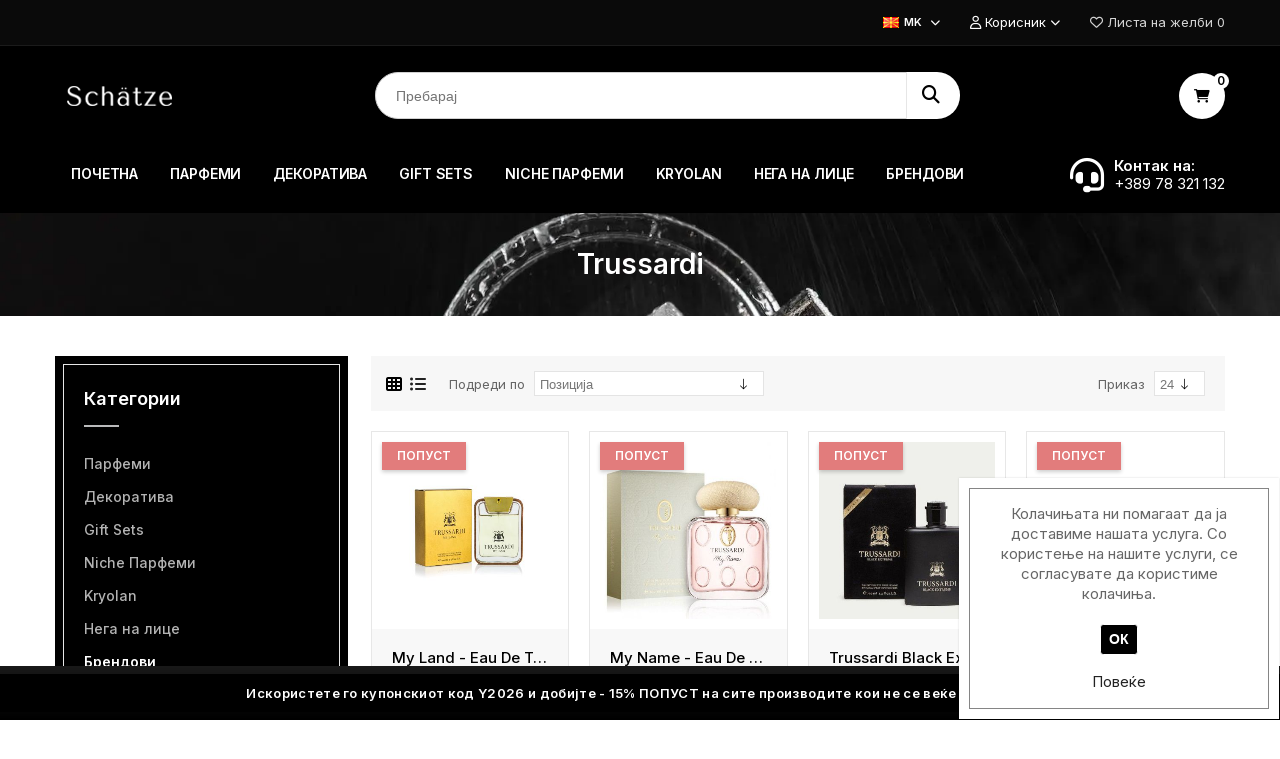

--- FILE ---
content_type: text/html; charset=utf-8
request_url: https://shop.schatze.mk/trussardi
body_size: 12122
content:
<!DOCTYPE html><html lang="mk" dir="ltr" class="html-manufacturer-page"><head><title>&#x428;&#x430;&#x442;&#x446;&#x438; &#x41F;&#x430;&#x440;&#x444;&#x438;&#x43C;&#x435;&#x440;&#x438;&#x438; - Trussardi</title><meta charset="UTF-8"><meta name="description" content="Пронајди ги најдобрите понуди на парфеми и производи за убавина во Шатци Парфимерии."><meta name="keywords" content=""><meta name="generator" content="DuosDigital"><meta name="viewport" content="width=device-width, initial-scale=1"><meta property="og:type" content="product"><meta property="og:title" content="Шатци Парфимерии"><meta property="og:description" content="Пронајди ги најдобрите понуди на парфеми и производи за убавина во Шатци Парфимерии."><meta property="og:image" content="Шатци Парфимерии"><meta property="og:image:url" content="https://shop.schatze.mk/images/thumbs/0003683_0002017_schatze-logo-white.png"><meta property="og:url" content="https://shop.schatze.mk/trussardi"><meta property="og:site_name" content="Шатци Парфимерии"><meta property="twitter:card" content="summary"><meta property="twitter:site" content="Шатци Парфимерии"><meta property="twitter:title" content="Шатци Парфимерии"><meta property="twitter:description" content="Пронајди ги најдобрите понуди на парфеми и производи за убавина во Шатци Парфимерии."><meta property="twitter:image" content="https://shop.schatze.mk/images/thumbs/0003683_0002017_schatze-logo-white.png"><meta property="twitter:url" content="https://shop.schatze.mk/trussardi"><link rel="preconnect" href="https://fonts.googleapis.com"><link rel="preconnect" href="https://fonts.gstatic.com" crossorigin><link rel="stylesheet" href="/css/2adwz6dwgwdhgb9nttxs-g.styles.css?v=zIJzaLxj6eZhvVq-0Ue-Hb4Ff3M"><link rel="stylesheet" href="https://fonts.googleapis.com/css2?family=Inter:wght@200;300;400;500;600&amp;display=swap"><script async src="https://www.googletagmanager.com/gtag/js?id=UA-143402537-1"></script><script>function gtag(){dataLayer.push(arguments)}window.dataLayer=window.dataLayer||[];gtag("js",new Date);gtag("config","UA-143402537-1")</script><link rel="apple-touch-icon" sizes="180x180" href="/icons/icons_0/apple-touch-icon.png"><link rel="icon" type="image/png" sizes="32x32" href="/icons/icons_0/favicon-32x32.png"><link rel="icon" type="image/png" sizes="16x16" href="/icons/icons_0/favicon-16x16.png"><link rel="manifest" href="/icons/icons_0/site.webmanifest"><link rel="mask-icon" href="/icons/icons_0/safari-pinned-tab.svg" color="#5bbad5"><link rel="shortcut icon" href="/icons/icons_0/favicon.ico"><meta name="msapplication-TileColor" content="#d24a99"><meta name="msapplication-TileImage" content="/icons/icons_0/mstile-150x150.png"><meta name="msapplication-config" content="/icons/icons_0/browserconfig.xml"><meta name="theme-color" content="#ffffff"><style></style><body><input name="__RequestVerificationToken" type="hidden" value="CfDJ8Mw5MBOwxKtKnK-30ZEKDrOzKTrAyTGCMiP5ZkxAFKDEvEDGB68CbG73H1MoX5DlOIPCfFsmMf6hrO3kjgTj9cJ6cUKovexAix_r23TG3BRevwwB0hBUrdyvQvchz4bpYNV9d2ORwpYIrphokNN3PVg"><div class="ajax-loading-block-window" style="display:none"></div><div id="dialog-notifications-success" title="Нотификација" style="display:none"></div><div id="dialog-notifications-error" title="Грешка" style="display:none"></div><div id="dialog-notifications-warning" title="Предупредување" style="display:none"></div><div id="bar-notification" class="bar-notification-container" data-close="Затвори"></div><!--[if lte IE 8]><div style="clear:both;height:59px;text-align:center;position:relative"><a href="http://www.microsoft.com/windows/internet-explorer/default.aspx" target="_blank"> <img src="/Themes/Jewellery/Content/images/ie_warning.jpg" height="42" width="820" alt="You are using an outdated browser. For a faster, safer browsing experience, upgrade for free today."> </a></div><![endif]--><div class="master-wrapper-page"><div class="header-upper"><div class="container"><div class="upper-flex"><div></div><div class="right-flex"><div class="header-selectors-wrapper"><div class="language-selector"><div class="dropdown"><div class="dropdown-toggle" role="group" id="dropdownLanguage" data-toggle="dropdown" aria-haspopup="true" aria-expanded="false"><img alt="language" src="/images/flags/us.png" id="langflag" class="images"><div id="languageflag" class="language-flag"></div><i class="fas fa-chevron-down"></i></div><div class="dropdown-menu" aria-labelledby="dropdownLanguage" role="listbox"><ul class="language-list"><li><a href="https://shop.schatze.mk/changelanguage/2?returnUrl=%2Ftrussardi" title="MK"> <img title="MK" alt="MK" class="selected-img" src="/images/flags/mk.png"> <span class="selected" data-attr="MK">MK</span> </a><li><a href="https://shop.schatze.mk/changelanguage/1?returnUrl=%2Ftrussardi" title="EN"> <img title="EN" alt="EN" src="/images/flags/us.png"> <span data-attr="EN">EN</span> </a></ul></div></div></div></div></div></div></div></div><div class="header header-sticky"><div class="container"><div class="header-lower"><div class="header-logo"><a href="https://schatze.mk/"> <img alt="Шатци Парфимерии" src="https://shop.schatze.mk/images/thumbs/0003683_0002017_schatze-logo-white.png"> </a></div><div class="search-box store-search-box"><form method="get" id="small-search-box-form" action="/search"><input type="text" class="search-box-text" id="small-searchterms" autocomplete="off" name="q" placeholder="Пребарај" aria-label="Пребарај"> <button type="submit" class="button-1 search-box-button"><i class="fa-solid fa-magnifying-glass"></i></button></form></div><div class="header-links-wrapper"><div class="header-links"><ul class="insert-after-header-selectors" style="display:none"><li><div class="dropdown acc-drop"><div class="dropdown-toggle" role="group" id="accdrop" data-toggle="dropdown" aria-expanded="false"><i class="fa-regular fa-user"></i> Корисник <i class="fas fa-chevron-down"></i></div><div class="dropdown-menu" aria-labelledby="accdrop" role="listbox"><a href="/register?returnUrl=%2Ftrussardi" class="ico-register">Регистрирај се</a> <a href="/login?returnUrl=%2Ftrussardi" class="ico-login">Најави се</a></div></div><li class="w-list"><a href="/wishlist" class="ico-wishlist"> <i class="fa-regular fa-heart"></i> <span class="wishlist-label">Листа на желби</span> <span class="wishlist-qty">0</span> </a></ul><ul><li class="search-icon"><div><i class="fa-solid fa-magnifying-glass"></i></div><li id="topcartlink"><div class="ico-cart toggle-cart"><p><i class="fa-solid fa-cart-shopping"></i> <span class="cart-qty">0</span></p><span class="cart-label">Кошничка</span></div><li class="menu-icon menu-nav-toggle"><div><span class="span-first"></span><span class="sm"></span><span></span></div></ul></div></div></div></div></div><div class="drawer__overlay toggle-cart"></div><div id="flyout-cart" class="flyout-cart"><div class="mini-shopping-cart"><div class="close-flyout"><i class="toggle-cart fa-solid fa-circle-xmark"></i></div><div class="mini-shopping-top"><span>0 Item(s)</span></div><div class="count">Немате ставки во вашата кошничка.</div></div></div><div class="main-menu"><div class="container"><div class="header-menu"><ul class="top-menu notmobile"><li><a href="/"><span>Почетна</span></a><li><a href="/parfemi"> <span>&#x41F;&#x430;&#x440;&#x444;&#x435;&#x43C;&#x438;</span> </a> <i class="sublist-toggle fa-solid fa-angle-right"></i><ul class="sublist first-level"><li><a href="/mashki"> <span>Ma&#x448;&#x43A;&#x438;</span> </a><li><a href="/zhenski"> <span>&#x416;&#x435;&#x43D;&#x441;&#x43A;&#x438;</span> </a><li><a href="/uniseks"> <span>&#x423;&#x43D;&#x438;&#x441;&#x435;&#x43A;&#x441;</span> </a></ul><li><a href="/dekorativa"> <span>&#x414;&#x435;&#x43A;&#x43E;&#x440;&#x430;&#x442;&#x438;&#x432;&#x430;</span> </a> <i class="sublist-toggle fa-solid fa-angle-right"></i><ul class="sublist first-level"><li><a href="/lice"> <span>&#x41B;&#x438;&#x446;&#x435;</span> </a> <i class="sublist-toggle fa-solid fa-angle-right"></i><ul class="sublist"><li><a href="/bronzer"> <span>&#x411;&#x440;&#x43E;&#x43D;&#x437;&#x435;&#x440;</span> </a><li><a href="/rumenila"> <span>&#x420;&#x443;&#x43C;&#x435;&#x43D;&#x438;&#x43B;&#x430;</span> </a><li><a href="/korektori"> <span>&#x41A;&#x43E;&#x440;&#x435;&#x43A;&#x442;&#x43E;&#x440;&#x438;</span> </a><li><a href="/techni-pudri"> <span>&#x422;&#x435;&#x447;&#x43D;&#x438; &#x43F;&#x443;&#x434;&#x440;&#x438;</span> </a><li><a href="/podloga-za-shminka"> <span>&#x41F;&#x43E;&#x434;&#x43B;&#x43E;&#x433;&#x430; &#x437;&#x430; &#x448;&#x43C;&#x438;&#x43D;&#x43A;&#x430;</span> </a><li><a href="/fiksatori"> <span>&#x424;&#x438;&#x43A;&#x441;&#x430;&#x442;&#x43E;&#x440;&#x438;</span> </a><li><a href="/iluminatori-hajlajter"> <span>&#x418;&#x43B;&#x443;&#x43C;&#x438;&#x43D;&#x430;&#x442;&#x43E;&#x440;&#x438; / &#x425;&#x430;&#x458;&#x43B;&#x430;&#x458;&#x442;&#x435;&#x440;</span> </a><li><a href="/kameni-pudri"> <span>&#x41A;&#x430;&#x43C;&#x435;&#x43D;&#x438; &#x41F;&#x443;&#x434;&#x440;&#x438;</span> </a></ul><li><a href="/ochi"> <span>&#x41E;&#x447;&#x438;</span> </a> <i class="sublist-toggle fa-solid fa-angle-right"></i><ul class="sublist"><li><a href="/baza-za-senka"> <span>&#x411;&#x430;&#x437;&#x430; &#x437;&#x430; &#x441;&#x435;&#x43D;&#x43A;&#x430;</span> </a><li><a href="/vegji"> <span>&#x412;&#x435;&#x453;&#x438;</span> </a><li><a href="/maskara"> <span>&#x41C;&#x430;&#x441;&#x43A;&#x430;&#x440;&#x430;</span> </a><li><a href="/senki"> <span>&#x421;&#x435;&#x43D;&#x43A;&#x438;</span> </a><li><a href="/tush-za-ochi"> <span>&#x422;&#x443;&#x448; &#x437;&#x430; &#x41E;&#x447;&#x438;</span> </a><li><a href="/molivche-za-ochi"> <span>&#x41C;&#x43E;&#x43B;&#x438;&#x432;&#x447;&#x435; &#x437;&#x430; &#x41E;&#x447;&#x438;</span> </a></ul><li><a href="/usni"> <span>&#x423;&#x441;&#x43D;&#x438;</span> </a> <i class="sublist-toggle fa-solid fa-angle-right"></i><ul class="sublist"><li><a href="/sjaj-za-usni"> <span>&#x421;&#x458;&#x430;&#x458; &#x437;&#x430; &#x443;&#x441;&#x43D;&#x438;</span> </a><li><a href="/karmin"> <span>&#x41A;&#x430;&#x440;&#x43C;&#x438;&#x43D;</span> </a><li><a href="/moliv-za-usni"> <span>&#x41C;&#x43E;&#x43B;&#x438;&#x432; &#x437;&#x430; &#x443;&#x441;&#x43D;&#x438;</span> </a></ul></ul><li><a href="/gift-sets"> <span>Gift Sets</span> </a> <i class="sublist-toggle fa-solid fa-angle-right"></i><ul class="sublist first-level"><li><a href="/mashki-2"> <span>&#x41C;&#x430;&#x448;&#x43A;&#x438;</span> </a><li><a href="/zhenski-2"> <span>&#x416;&#x435;&#x43D;&#x441;&#x43A;&#x438;</span> </a><li><a href="/dekorativa-2"> <span>&#x414;&#x435;&#x43A;&#x43E;&#x440;&#x430;&#x442;&#x438;&#x432;&#x430;</span> </a></ul><li><a href="/niche-parfemi"> <span>Niche &#x41F;&#x430;&#x440;&#x444;&#x435;&#x43C;&#x438;</span> </a><li><a href="/kryolan"> <span>Kryolan</span> </a><li><a href="/nega-na-lice"> <span>&#x41D;&#x435;&#x433;&#x430; &#x43D;&#x430; &#x43B;&#x438;&#x446;&#x435;</span> </a> <i class="sublist-toggle fa-solid fa-angle-right"></i><ul class="sublist first-level"><li><a href="/kremi"> <span>&#x41A;&#x440;&#x435;&#x43C;&#x438;</span> </a><li><a href="/serumi"> <span>&#x421;&#x435;&#x440;&#x443;&#x43C;&#x438;</span> </a><li><a href="/sredstva-za-chistenje-na-lice"> <span>&#x421;&#x440;&#x435;&#x434;&#x441;&#x442;&#x432;&#x430; &#x437;&#x430; &#x447;&#x438;&#x441;&#x442;&#x435;&#x45A;&#x435; &#x43D;&#x430; &#x43B;&#x438;&#x446;&#x435;</span> </a><li><a href="/maski"> <span>&#x41C;&#x430;&#x441;&#x43A;&#x438;</span> </a></ul><li class="brands"><a href="https://shop.schatze.mk/manufacturer/all"> <span>&#x411;&#x440;&#x435;&#x43D;&#x434;&#x43E;&#x432;&#x438;</span> </a> <i class="sublist-toggle fa-solid fa-angle-right"></i><ul class="sublist first-level"><li><a href="/davidoff"> <span>Davidoff</span> </a><li><a href="/korres"> <span>Korres</span> </a><li><a href="/electimuss"> <span>Electimuss</span> </a><li><a href="/michael-kors-2"> <span>Michael Kors</span> </a><li><a href="/clarins"> <span>Clarins</span> </a><li><a href="/afnan"> <span>Afnan</span> </a><li><a href="/dsquared"> <span>DSQUARED&#xB2;</span> </a><li><a href="/givenchy-3"> <span>Givenchy</span> </a><li><a href="/milano-fragranze"> <span>Milano Fragranze</span> </a><li><a href="/sabrina-carpenter"> <span>Sabrina Carpenter</span> </a><li><a href="/alexandrej"> <span>Alexandre.J</span> </a><li><a href="/ariana-grande"> <span>Ariana Grande</span> </a><li><a href="/armaf"> <span>Armaf</span> </a><li><a href="/artdeco"> <span>Artdeco</span> </a><li><a href="/aura"> <span>Aura</span> </a><li><a href="/boss"> <span>Boss</span> </a><li><a href="/bourjois"> <span>BOURJOIS</span> </a><li><a href="/bruno-banani"> <span>Bruno Banani</span> </a><li><a href="/burberry"> <span>Burberry</span> </a><li><a href="/calvin-klein"> <span>Calvin Klein</span> </a><li><a href="/carolina-herrera"> <span>Carolina Herrera</span> </a><li><a href="/catrice"> <span>Catrice</span> </a><li><a href="/cerruti"> <span>Cerruti</span> </a><li><a href="/chloe"> <span>Chloe</span> </a><li><a href="/christina-aguilera"> <span>Christina Aguilera</span> </a><li><a href="/clinique"> <span>Clinique</span> </a><li><a href="/deborah"> <span>Deborah</span> </a><li><a href="/elie-saab"> <span>Elie Saab</span> </a><li><a href="/escada"> <span>Escada</span> </a><li><a href="/essence"> <span>Essence</span> </a><li><a href="/estee-lauder"> <span>Estee Lauder</span> </a><li><a href="/giorgio-armani"> <span>Giorgio Armani</span> </a><li><a href="/gisada"> <span>Gisada</span> </a><li><a href="/gucci"> <span>Gucci</span> </a><li><a href="/guy-laroche"> <span>Guy Laroche</span> </a><li><a href="/iceberg"> <span>Iceberg</span> </a><li><a href="/jean-paul-gaultier"> <span>Jean Paul Gaultier</span> </a><li><a href="/jil-sander"> <span>Jil Sander</span> </a><li><a href="/jimmy-choo"> <span>Jimmy Choo</span> </a><li><a href="/joop"> <span>Joop!</span> </a><li><a href="/karl-lagerfeld"> <span>Karl Lagerfeld</span> </a><li><a href="/kenzo"> <span>Kenzo</span> </a><li><a href="/kryolan-2"> <span>Kryolan</span> </a><li><a href="/loreal"> <span>L&#x2019;oreal</span> </a><li><a href="/lacoste"> <span>Lacoste</span> </a><li><a href="/lancome"> <span>Lancome</span> </a><li><a href="/lattafa"> <span>Lattafa</span> </a><li><a href="/laura-biagiotti"> <span>Laura Biagiotti</span> </a><li><a href="/liu-jo"> <span>Liu Jo</span> </a><li><a href="/mancera"> <span>Mancera</span> </a><li><a href="/max-factor"> <span>Max Factor</span> </a><li><a href="/maybelline"> <span>Maybelline</span> </a><li><a href="/mont-blanc"> <span>Mont Blanc</span> </a><li><a href="/montale"> <span>Montale</span> </a><li><a href="/moschino"> <span>Moschino</span> </a><li><a href="/narciso-rodriquez"> <span>Narciso Rodriquez</span> </a><li><a href="/nina-ricci"> <span>Nina Ricci</span> </a><li><a href="/nishane"> <span>Nishane</span> </a><li><a href="/paco-rabanne"> <span>Paco Rabanne</span> </a><li><a href="/paloma-picasso"> <span>Paloma Picasso</span> </a><li><a href="/pepe-jeans"> <span>Pepe Jeans</span> </a><li><a href="/police"> <span>Police</span> </a><li><a href="/prada"> <span>Prada</span> </a><li><a href="/revlon"> <span>REVLON</span> </a><li><a href="/rochas"> <span>Rochas</span> </a><li><a href="/st-dupont"> <span>S.T. Dupont</span> </a><li><a href="/salvatore-ferragamo"> <span>Salvatore Ferragamo</span> </a><li><a href="/sculpture"> <span>Sculpture</span> </a><li><a href="/sergio-tacchini"> <span>Sergio Tacchini</span> </a><li><a href="/swiss-arabian"> <span>Swiss Arabian</span> </a><li><a href="/the-merchant-of-venice"> <span>The Merchant of Venice</span> </a><li><a href="/tiziana-terenzi"> <span>Tiziana Terenzi</span> </a><li><a href="/tom-ford"> <span>Tom Ford</span> </a><li><a href="/trussardi"> <span>Trussardi</span> </a><li><a href="/v-canto"> <span>V Canto</span> </a><li><a href="/valentino"> <span>Valentino</span> </a><li><a href="/van-cleef-arpels"> <span>Van Cleef &amp; Arpels</span> </a><li><a href="/versace"> <span>Versace</span> </a><li><a href="/victorias-secret"> <span>Victoria&#x27;s Secret</span> </a><li><a href="/womensecret"> <span>Women&#x2019;Secret</span> </a><li><a href="/xerjoff"> <span>Xerjoff</span> </a><li><a href="/yves-saint-laurent"> <span>Yves Saint Laurent</span> </a><li><a href="/zadig-voltaire"> <span>Zadig &amp; Voltaire</span> </a><li><a href="/moncler"> <span>Moncler</span> </a><li><a href="/giardini-di-toscana-2"> <span>Giardini di Toscana</span> </a><li><a href="/monotheme-2"> <span>Monotheme</span> </a><li><a href="/paris-corner"> <span>Paris Corner</span> </a><li><a href="/baldessarini"> <span>Baldessarini </span> </a><li><a href="/maxco"> <span>MAX&amp;Co.</span> </a><li><a href="/nobile-1942"> <span>NOBILE 1942</span> </a><li><a href="/house-of-helious"> <span>House Of Helious</span> </a><li><a href="/zimaya"> <span>Zimaya</span> </a><li><a href="/furla"> <span>Furla</span> </a></ul></ul><div class="help-header"><i class="fa-solid fa-headset"></i><div class="num"><span>Контак на:</span> <a href="tel:+38978321132">&#x2B;389 78 321 132</a></div></div><div class="mobile-nav"><div class="top"><i class="fa-solid fa-circle-xmark menu-nav-toggle"></i></div><ul class="top-menu mobile"><li><a href="/">Почетна</a><li><a href="/parfemi"> <span>&#x41F;&#x430;&#x440;&#x444;&#x435;&#x43C;&#x438;</span> </a> <i class="sublist-toggle fa-solid fa-angle-right"></i><ul class="sublist first-level"><li><a href="/mashki"> <span>Ma&#x448;&#x43A;&#x438;</span> </a><li><a href="/zhenski"> <span>&#x416;&#x435;&#x43D;&#x441;&#x43A;&#x438;</span> </a><li><a href="/uniseks"> <span>&#x423;&#x43D;&#x438;&#x441;&#x435;&#x43A;&#x441;</span> </a></ul><li><a href="/dekorativa"> <span>&#x414;&#x435;&#x43A;&#x43E;&#x440;&#x430;&#x442;&#x438;&#x432;&#x430;</span> </a> <i class="sublist-toggle fa-solid fa-angle-right"></i><ul class="sublist first-level"><li><a href="/lice"> <span>&#x41B;&#x438;&#x446;&#x435;</span> </a> <i class="sublist-toggle fa-solid fa-angle-right"></i><ul class="sublist"><li><a href="/bronzer"> <span>&#x411;&#x440;&#x43E;&#x43D;&#x437;&#x435;&#x440;</span> </a><li><a href="/rumenila"> <span>&#x420;&#x443;&#x43C;&#x435;&#x43D;&#x438;&#x43B;&#x430;</span> </a><li><a href="/korektori"> <span>&#x41A;&#x43E;&#x440;&#x435;&#x43A;&#x442;&#x43E;&#x440;&#x438;</span> </a><li><a href="/techni-pudri"> <span>&#x422;&#x435;&#x447;&#x43D;&#x438; &#x43F;&#x443;&#x434;&#x440;&#x438;</span> </a><li><a href="/podloga-za-shminka"> <span>&#x41F;&#x43E;&#x434;&#x43B;&#x43E;&#x433;&#x430; &#x437;&#x430; &#x448;&#x43C;&#x438;&#x43D;&#x43A;&#x430;</span> </a><li><a href="/fiksatori"> <span>&#x424;&#x438;&#x43A;&#x441;&#x430;&#x442;&#x43E;&#x440;&#x438;</span> </a><li><a href="/iluminatori-hajlajter"> <span>&#x418;&#x43B;&#x443;&#x43C;&#x438;&#x43D;&#x430;&#x442;&#x43E;&#x440;&#x438; / &#x425;&#x430;&#x458;&#x43B;&#x430;&#x458;&#x442;&#x435;&#x440;</span> </a><li><a href="/kameni-pudri"> <span>&#x41A;&#x430;&#x43C;&#x435;&#x43D;&#x438; &#x41F;&#x443;&#x434;&#x440;&#x438;</span> </a></ul><li><a href="/ochi"> <span>&#x41E;&#x447;&#x438;</span> </a> <i class="sublist-toggle fa-solid fa-angle-right"></i><ul class="sublist"><li><a href="/baza-za-senka"> <span>&#x411;&#x430;&#x437;&#x430; &#x437;&#x430; &#x441;&#x435;&#x43D;&#x43A;&#x430;</span> </a><li><a href="/vegji"> <span>&#x412;&#x435;&#x453;&#x438;</span> </a><li><a href="/maskara"> <span>&#x41C;&#x430;&#x441;&#x43A;&#x430;&#x440;&#x430;</span> </a><li><a href="/senki"> <span>&#x421;&#x435;&#x43D;&#x43A;&#x438;</span> </a><li><a href="/tush-za-ochi"> <span>&#x422;&#x443;&#x448; &#x437;&#x430; &#x41E;&#x447;&#x438;</span> </a><li><a href="/molivche-za-ochi"> <span>&#x41C;&#x43E;&#x43B;&#x438;&#x432;&#x447;&#x435; &#x437;&#x430; &#x41E;&#x447;&#x438;</span> </a></ul><li><a href="/usni"> <span>&#x423;&#x441;&#x43D;&#x438;</span> </a> <i class="sublist-toggle fa-solid fa-angle-right"></i><ul class="sublist"><li><a href="/sjaj-za-usni"> <span>&#x421;&#x458;&#x430;&#x458; &#x437;&#x430; &#x443;&#x441;&#x43D;&#x438;</span> </a><li><a href="/karmin"> <span>&#x41A;&#x430;&#x440;&#x43C;&#x438;&#x43D;</span> </a><li><a href="/moliv-za-usni"> <span>&#x41C;&#x43E;&#x43B;&#x438;&#x432; &#x437;&#x430; &#x443;&#x441;&#x43D;&#x438;</span> </a></ul></ul><li><a href="/gift-sets"> <span>Gift Sets</span> </a> <i class="sublist-toggle fa-solid fa-angle-right"></i><ul class="sublist first-level"><li><a href="/mashki-2"> <span>&#x41C;&#x430;&#x448;&#x43A;&#x438;</span> </a><li><a href="/zhenski-2"> <span>&#x416;&#x435;&#x43D;&#x441;&#x43A;&#x438;</span> </a><li><a href="/dekorativa-2"> <span>&#x414;&#x435;&#x43A;&#x43E;&#x440;&#x430;&#x442;&#x438;&#x432;&#x430;</span> </a></ul><li><a href="/niche-parfemi"> <span>Niche &#x41F;&#x430;&#x440;&#x444;&#x435;&#x43C;&#x438;</span> </a><li><a href="/kryolan"> <span>Kryolan</span> </a><li><a href="/nega-na-lice"> <span>&#x41D;&#x435;&#x433;&#x430; &#x43D;&#x430; &#x43B;&#x438;&#x446;&#x435;</span> </a> <i class="sublist-toggle fa-solid fa-angle-right"></i><ul class="sublist first-level"><li><a href="/kremi"> <span>&#x41A;&#x440;&#x435;&#x43C;&#x438;</span> </a><li><a href="/serumi"> <span>&#x421;&#x435;&#x440;&#x443;&#x43C;&#x438;</span> </a><li><a href="/sredstva-za-chistenje-na-lice"> <span>&#x421;&#x440;&#x435;&#x434;&#x441;&#x442;&#x432;&#x430; &#x437;&#x430; &#x447;&#x438;&#x441;&#x442;&#x435;&#x45A;&#x435; &#x43D;&#x430; &#x43B;&#x438;&#x446;&#x435;</span> </a><li><a href="/maski"> <span>&#x41C;&#x430;&#x441;&#x43A;&#x438;</span> </a></ul><li class="brands"><a href="https://shop.schatze.mk/manufacturer/all"> <span>&#x411;&#x440;&#x435;&#x43D;&#x434;&#x43E;&#x432;&#x438;</span> </a> <i class="sublist-toggle fa-solid fa-angle-right"></i><ul class="sublist first-level"><li><a href="/davidoff"> <span>Davidoff</span> </a><li><a href="/korres"> <span>Korres</span> </a><li><a href="/electimuss"> <span>Electimuss</span> </a><li><a href="/michael-kors-2"> <span>Michael Kors</span> </a><li><a href="/clarins"> <span>Clarins</span> </a><li><a href="/afnan"> <span>Afnan</span> </a><li><a href="/dsquared"> <span>DSQUARED&#xB2;</span> </a><li><a href="/givenchy-3"> <span>Givenchy</span> </a><li><a href="/milano-fragranze"> <span>Milano Fragranze</span> </a><li><a href="/sabrina-carpenter"> <span>Sabrina Carpenter</span> </a><li><a href="/alexandrej"> <span>Alexandre.J</span> </a><li><a href="/ariana-grande"> <span>Ariana Grande</span> </a><li><a href="/armaf"> <span>Armaf</span> </a><li><a href="/artdeco"> <span>Artdeco</span> </a><li><a href="/aura"> <span>Aura</span> </a><li><a href="/boss"> <span>Boss</span> </a><li><a href="/bourjois"> <span>BOURJOIS</span> </a><li><a href="/bruno-banani"> <span>Bruno Banani</span> </a><li><a href="/burberry"> <span>Burberry</span> </a><li><a href="/calvin-klein"> <span>Calvin Klein</span> </a><li><a href="/carolina-herrera"> <span>Carolina Herrera</span> </a><li><a href="/catrice"> <span>Catrice</span> </a><li><a href="/cerruti"> <span>Cerruti</span> </a><li><a href="/chloe"> <span>Chloe</span> </a><li><a href="/christina-aguilera"> <span>Christina Aguilera</span> </a><li><a href="/clinique"> <span>Clinique</span> </a><li><a href="/deborah"> <span>Deborah</span> </a><li><a href="/elie-saab"> <span>Elie Saab</span> </a><li><a href="/escada"> <span>Escada</span> </a><li><a href="/essence"> <span>Essence</span> </a><li><a href="/estee-lauder"> <span>Estee Lauder</span> </a><li><a href="/giorgio-armani"> <span>Giorgio Armani</span> </a><li><a href="/gisada"> <span>Gisada</span> </a><li><a href="/gucci"> <span>Gucci</span> </a><li><a href="/guy-laroche"> <span>Guy Laroche</span> </a><li><a href="/iceberg"> <span>Iceberg</span> </a><li><a href="/jean-paul-gaultier"> <span>Jean Paul Gaultier</span> </a><li><a href="/jil-sander"> <span>Jil Sander</span> </a><li><a href="/jimmy-choo"> <span>Jimmy Choo</span> </a><li><a href="/joop"> <span>Joop!</span> </a><li><a href="/karl-lagerfeld"> <span>Karl Lagerfeld</span> </a><li><a href="/kenzo"> <span>Kenzo</span> </a><li><a href="/kryolan-2"> <span>Kryolan</span> </a><li><a href="/loreal"> <span>L&#x2019;oreal</span> </a><li><a href="/lacoste"> <span>Lacoste</span> </a><li><a href="/lancome"> <span>Lancome</span> </a><li><a href="/lattafa"> <span>Lattafa</span> </a><li><a href="/laura-biagiotti"> <span>Laura Biagiotti</span> </a><li><a href="/liu-jo"> <span>Liu Jo</span> </a><li><a href="/mancera"> <span>Mancera</span> </a><li><a href="/max-factor"> <span>Max Factor</span> </a><li><a href="/maybelline"> <span>Maybelline</span> </a><li><a href="/mont-blanc"> <span>Mont Blanc</span> </a><li><a href="/montale"> <span>Montale</span> </a><li><a href="/moschino"> <span>Moschino</span> </a><li><a href="/narciso-rodriquez"> <span>Narciso Rodriquez</span> </a><li><a href="/nina-ricci"> <span>Nina Ricci</span> </a><li><a href="/nishane"> <span>Nishane</span> </a><li><a href="/paco-rabanne"> <span>Paco Rabanne</span> </a><li><a href="/paloma-picasso"> <span>Paloma Picasso</span> </a><li><a href="/pepe-jeans"> <span>Pepe Jeans</span> </a><li><a href="/police"> <span>Police</span> </a><li><a href="/prada"> <span>Prada</span> </a><li><a href="/revlon"> <span>REVLON</span> </a><li><a href="/rochas"> <span>Rochas</span> </a><li><a href="/st-dupont"> <span>S.T. Dupont</span> </a><li><a href="/salvatore-ferragamo"> <span>Salvatore Ferragamo</span> </a><li><a href="/sculpture"> <span>Sculpture</span> </a><li><a href="/sergio-tacchini"> <span>Sergio Tacchini</span> </a><li><a href="/swiss-arabian"> <span>Swiss Arabian</span> </a><li><a href="/the-merchant-of-venice"> <span>The Merchant of Venice</span> </a><li><a href="/tiziana-terenzi"> <span>Tiziana Terenzi</span> </a><li><a href="/tom-ford"> <span>Tom Ford</span> </a><li><a href="/trussardi"> <span>Trussardi</span> </a><li><a href="/v-canto"> <span>V Canto</span> </a><li><a href="/valentino"> <span>Valentino</span> </a><li><a href="/van-cleef-arpels"> <span>Van Cleef &amp; Arpels</span> </a><li><a href="/versace"> <span>Versace</span> </a><li><a href="/victorias-secret"> <span>Victoria&#x27;s Secret</span> </a><li><a href="/womensecret"> <span>Women&#x2019;Secret</span> </a><li><a href="/xerjoff"> <span>Xerjoff</span> </a><li><a href="/yves-saint-laurent"> <span>Yves Saint Laurent</span> </a><li><a href="/zadig-voltaire"> <span>Zadig &amp; Voltaire</span> </a><li><a href="/moncler"> <span>Moncler</span> </a><li><a href="/giardini-di-toscana-2"> <span>Giardini di Toscana</span> </a><li><a href="/monotheme-2"> <span>Monotheme</span> </a><li><a href="/paris-corner"> <span>Paris Corner</span> </a><li><a href="/baldessarini"> <span>Baldessarini </span> </a><li><a href="/maxco"> <span>MAX&amp;Co.</span> </a><li><a href="/nobile-1942"> <span>NOBILE 1942</span> </a><li><a href="/house-of-helious"> <span>House Of Helious</span> </a><li><a href="/zimaya"> <span>Zimaya</span> </a><li><a href="/furla"> <span>Furla</span> </a></ul></ul></div></div></div></div><div class="master-wrapper-content"><div class="master-column-wrapper"><div class="container"></div><div class="page-title-top"><div class="container"><div class="page-title"><h1>Trussardi</h1></div></div></div><div class="container"><div class="filter-side catalog-filter-toggle myacc-menu"><i class="fa-solid fa-filter"></i>Филтер</div><div class="side-2"><div class="side-22"><div class="close-slide"><i class="fa-solid fa-circle-xmark catalog-filter-toggle"></i></div><div class="block block-category-navigation"><div class="title"><strong>Категории</strong></div><div class="listbox"><ul class="list"><li class="inactive"><a href="/parfemi">&#x41F;&#x430;&#x440;&#x444;&#x435;&#x43C;&#x438;</a><li class="inactive"><a href="/dekorativa">&#x414;&#x435;&#x43A;&#x43E;&#x440;&#x430;&#x442;&#x438;&#x432;&#x430;</a><li class="inactive"><a href="/gift-sets">Gift Sets</a><li class="inactive"><a href="/niche-parfemi">Niche &#x41F;&#x430;&#x440;&#x444;&#x435;&#x43C;&#x438;</a><li class="inactive"><a href="/kryolan">Kryolan</a><li class="inactive"><a href="/nega-na-lice">&#x41D;&#x435;&#x433;&#x430; &#x43D;&#x430; &#x43B;&#x438;&#x446;&#x435;</a><li class="active"><a href="https://shop.schatze.mk/manufacturer/all">&#x411;&#x440;&#x435;&#x43D;&#x434;&#x43E;&#x432;&#x438;</a><ul class="sublist"><li class="inactive"><a href="/davidoff">Davidoff</a><li class="inactive"><a href="/korres">Korres</a><li class="inactive"><a href="/electimuss">Electimuss</a><li class="inactive"><a href="/michael-kors-2">Michael Kors</a><li class="inactive"><a href="/clarins">Clarins</a><li class="inactive"><a href="/afnan">Afnan</a><li class="inactive"><a href="/dsquared">DSQUARED&#xB2;</a><li class="inactive"><a href="/givenchy-3">Givenchy</a><li class="inactive"><a href="/milano-fragranze">Milano Fragranze</a><li class="inactive"><a href="/sabrina-carpenter">Sabrina Carpenter</a><li class="inactive"><a href="/alexandrej">Alexandre.J</a><li class="inactive"><a href="/ariana-grande">Ariana Grande</a><li class="inactive"><a href="/armaf">Armaf</a><li class="inactive"><a href="/artdeco">Artdeco</a><li class="inactive"><a href="/aura">Aura</a><li class="inactive"><a href="/boss">Boss</a><li class="inactive"><a href="/bourjois">BOURJOIS</a><li class="inactive"><a href="/bruno-banani">Bruno Banani</a><li class="inactive"><a href="/burberry">Burberry</a><li class="inactive"><a href="/calvin-klein">Calvin Klein</a><li class="inactive"><a href="/carolina-herrera">Carolina Herrera</a><li class="inactive"><a href="/catrice">Catrice</a><li class="inactive"><a href="/cerruti">Cerruti</a><li class="inactive"><a href="/chloe">Chloe</a><li class="inactive"><a href="/christina-aguilera">Christina Aguilera</a><li class="inactive"><a href="/clinique">Clinique</a><li class="inactive"><a href="/deborah">Deborah</a><li class="inactive"><a href="/elie-saab">Elie Saab</a><li class="inactive"><a href="/escada">Escada</a><li class="inactive"><a href="/essence">Essence</a><li class="inactive"><a href="/estee-lauder">Estee Lauder</a><li class="inactive"><a href="/giorgio-armani">Giorgio Armani</a><li class="inactive"><a href="/gisada">Gisada</a><li class="inactive"><a href="/gucci">Gucci</a><li class="inactive"><a href="/guy-laroche">Guy Laroche</a><li class="inactive"><a href="/iceberg">Iceberg</a><li class="inactive"><a href="/jean-paul-gaultier">Jean Paul Gaultier</a><li class="inactive"><a href="/jil-sander">Jil Sander</a><li class="inactive"><a href="/jimmy-choo">Jimmy Choo</a><li class="inactive"><a href="/joop">Joop!</a><li class="inactive"><a href="/karl-lagerfeld">Karl Lagerfeld</a><li class="inactive"><a href="/kenzo">Kenzo</a><li class="inactive"><a href="/kryolan-2">Kryolan</a><li class="inactive"><a href="/loreal">L&#x2019;oreal</a><li class="inactive"><a href="/lacoste">Lacoste</a><li class="inactive"><a href="/lancome">Lancome</a><li class="inactive"><a href="/lattafa">Lattafa</a><li class="inactive"><a href="/laura-biagiotti">Laura Biagiotti</a><li class="inactive"><a href="/liu-jo">Liu Jo</a><li class="inactive"><a href="/mancera">Mancera</a><li class="inactive"><a href="/max-factor">Max Factor</a><li class="inactive"><a href="/maybelline">Maybelline</a><li class="inactive"><a href="/mont-blanc">Mont Blanc</a><li class="inactive"><a href="/montale">Montale</a><li class="inactive"><a href="/moschino">Moschino</a><li class="inactive"><a href="/narciso-rodriquez">Narciso Rodriquez</a><li class="inactive"><a href="/nina-ricci">Nina Ricci</a><li class="inactive"><a href="/nishane">Nishane</a><li class="inactive"><a href="/paco-rabanne">Paco Rabanne</a><li class="inactive"><a href="/paloma-picasso">Paloma Picasso</a><li class="inactive"><a href="/pepe-jeans">Pepe Jeans</a><li class="inactive"><a href="/police">Police</a><li class="inactive"><a href="/prada">Prada</a><li class="inactive"><a href="/revlon">REVLON</a><li class="inactive"><a href="/rochas">Rochas</a><li class="inactive"><a href="/st-dupont">S.T. Dupont</a><li class="inactive"><a href="/salvatore-ferragamo">Salvatore Ferragamo</a><li class="inactive"><a href="/sculpture">Sculpture</a><li class="inactive"><a href="/sergio-tacchini">Sergio Tacchini</a><li class="inactive"><a href="/swiss-arabian">Swiss Arabian</a><li class="inactive"><a href="/the-merchant-of-venice">The Merchant of Venice</a><li class="inactive"><a href="/tiziana-terenzi">Tiziana Terenzi</a><li class="inactive"><a href="/tom-ford">Tom Ford</a><li class="active last"><a href="/trussardi">Trussardi</a><li class="inactive"><a href="/v-canto">V Canto</a><li class="inactive"><a href="/valentino">Valentino</a><li class="inactive"><a href="/van-cleef-arpels">Van Cleef &amp; Arpels</a><li class="inactive"><a href="/versace">Versace</a><li class="inactive"><a href="/victorias-secret">Victoria&#x27;s Secret</a><li class="inactive"><a href="/womensecret">Women&#x2019;Secret</a><li class="inactive"><a href="/xerjoff">Xerjoff</a><li class="inactive"><a href="/yves-saint-laurent">Yves Saint Laurent</a><li class="inactive"><a href="/zadig-voltaire">Zadig &amp; Voltaire</a><li class="inactive"><a href="/moncler">Moncler</a><li class="inactive"><a href="/giardini-di-toscana-2">Giardini di Toscana</a><li class="inactive"><a href="/monotheme-2">Monotheme</a><li class="inactive"><a href="/paris-corner">Paris Corner</a><li class="inactive"><a href="/baldessarini">Baldessarini </a><li class="inactive"><a href="/maxco">MAX&amp;Co.</a><li class="inactive"><a href="/nobile-1942">NOBILE 1942</a><li class="inactive"><a href="/house-of-helious">House Of Helious</a><li class="inactive"><a href="/zimaya">Zimaya</a><li class="inactive"><a href="/furla">Furla</a></ul></ul></div></div><div class="block product-filters"><div class="product-filter price-range-filter"><div class="filter-title"><strong>Филтрирај по цена</strong></div><div class="filter-content"><div class="selected-price-range"><span class="from"></span> <span class="to"></span></div><div id="price-range-slider"></div></div></div><div class="product-filter product-spec-filter"><div class="filter-title"><strong>Филтрирај по атрибути</strong></div><div class="filter-content"><ul class="group product-spec-group"><li class="name"><strong>&#x41C;&#x438;&#x43B;&#x438;&#x43B;&#x438;&#x442;&#x440;&#x430;&#x436;&#x430;</strong><li class="item"><div class="custom-control custom-checkbox"><input class="custom-control-input" id="attribute-option-467" type="checkbox" data-option-id="467"> <label class="custom-control-label" for="attribute-option-467"> 100ml </label></div><li class="item"><div class="custom-control custom-checkbox"><input class="custom-control-input" id="attribute-option-479" type="checkbox" data-option-id="479"> <label class="custom-control-label" for="attribute-option-479"> 30ml </label></div><li class="item"><div class="custom-control custom-checkbox"><input class="custom-control-input" id="attribute-option-483" type="checkbox" data-option-id="483"> <label class="custom-control-label" for="attribute-option-483"> 50ml </label></div><li class="item"><div class="custom-control custom-checkbox"><input class="custom-control-input" id="attribute-option-485" type="checkbox" data-option-id="485"> <label class="custom-control-label" for="attribute-option-485"> 60ml </label></div><li class="item"><div class="custom-control custom-checkbox"><input class="custom-control-input" id="attribute-option-488" type="checkbox" data-option-id="488"> <label class="custom-control-label" for="attribute-option-488"> 90ml </label></div></ul></div></div></div></div></div><div class="center-2"><div class="page manufacturer-page"><div class="page-body"><div class="product-selectors"><div class="filter-side catalog-filter-toggle"><i class="fa-solid fa-filter"></i>Филтер</div><div class="product-viewmode"><span>Види како</span> <a class="viewmode-icon grid selected" data-viewmode="grid" title="Табела" tabindex="0" aria-role="button" href="#"><i class="fas fa-th"></i></a> <a class="viewmode-icon list" data-viewmode="list" title="Листа" tabindex="0" aria-role="button" href="#"><i class="fas fa-list-ul"></i></a></div><div class="product-sorting"><span>Подреди по</span> <select aria-label="Изберете сортирање на производи за нарачка" id="products-orderby" name="products-orderby"><option selected value="0">&#x41F;&#x43E;&#x437;&#x438;&#x446;&#x438;&#x458;&#x430;<option value="5">&#x418;&#x43C;&#x435;: &#x43E;&#x434; &#x410; &#x434;&#x43E; &#x428;<option value="6">&#x418;&#x43C;&#x435;: &#x43E;&#x434; &#x428; &#x434;&#x43E; &#x410;<option value="10">&#x426;&#x435;&#x43D;&#x430;: &#x43E;&#x434; &#x41F;&#x43E;&#x43D;&#x438;&#x441;&#x43A;&#x43E; &#x43A;&#x43E;&#x43D; &#x41F;&#x43E;&#x432;&#x438;&#x441;&#x43E;&#x43A;&#x43E;<option value="11">&#x426;&#x435;&#x43D;&#x430;: &#x43E;&#x434; &#x41F;&#x43E;&#x432;&#x438;&#x441;&#x43E;&#x43A;&#x43E; &#x43A;&#x43E;&#x43D; &#x41F;&#x43E;&#x43D;&#x438;&#x441;&#x43A;&#x43E;<option value="15">&#x41A;&#x440;&#x435;&#x438;&#x440;&#x430;&#x43D;&#x43E; &#x43D;&#x430;</select></div><div class="product-page-size"><span>Приказ</span> <select aria-label="Изберете број на производи по страница" id="products-pagesize" name="products-pagesize"><option value="12">12<option selected value="24">24<option value="48">48<option value="96">96</select></div></div><div class="products-container"><div class="ajax-products-busy"></div><div class="products-wrapper"><div class="product-grid"><div class="item-grid"><div class="row"><div class="col-6 col-md-3"><div class="item-box"><div class="product-item" data-productid="933"><div class="picture"><a href="/mashki/my-land-eau-de-toilette" title="Прикажи детали за My Land - Eau de Toilette"> <img loading="lazy" alt="Слика на My Land - Eau de Toilette" src="https://shop.schatze.mk/images/thumbs/0001872_my-land-eau-de-toilette_415.jpeg" title="Прикажи детали за My Land - Eau de Toilette"> </a></div><div class="details"><div class="product-rating-box" title="0 Осврт(и)"><div class="rating"><div style="width:0%"></div></div></div><h2 class="product-title"><a href="/mashki/my-land-eau-de-toilette">My Land - Eau de Toilette</a></h2><div class="description" data-short-description="none"></div><div class="add-info"><div class="product-ribbons-container"><div class="product-ribbon topleft Popust" style="background-color:#e27c7c;color:#fff"><span class="ribbon-text">&#x41F;&#x43E;&#x43F;&#x443;&#x441;&#x442;</span></div></div><div class="prices"><span class="price old-price">3.729,00 &#x434;&#x435;&#x43D;.</span> <span class="price actual-price">2.610,00 &#x434;&#x435;&#x43D;.</span></div><div class="btn-flex"><div class="buttons"><button type="button" class="button-2 add-to-wishlist-button" title="Додади во листа на желби" onclick="return AjaxCart.addproducttocart_catalog(&#34;/addproducttocart/catalog/933/2/1&#34;),!1"><i class="far fa-heart"></i></button></div><button type="button" class="button-2 product-box-add-to-cart-button" onclick="return AjaxCart.addproducttocart_catalog(&#34;/addproducttocart/catalog/933/1/1&#34;),!1"><i class="fa-solid fa-plus"></i> &#x412;&#x43E; &#x41A;&#x43E;&#x448;&#x43D;&#x438;&#x447;&#x43A;&#x430;</button></div></div></div></div></div></div><div class="col-6 col-md-3"><div class="item-box"><div class="product-item" data-productid="932"><div class="picture"><a href="/zhenski/my-name-eau-de-parfum" title="Прикажи детали за My Name - Eau De Parfum"> <img loading="lazy" alt="Слика на My Name - Eau De Parfum" src="https://shop.schatze.mk/images/thumbs/0001871_my-name-eau-de-parfum_415.jpeg" title="Прикажи детали за My Name - Eau De Parfum"> </a></div><div class="details"><div class="product-rating-box" title="0 Осврт(и)"><div class="rating"><div style="width:0%"></div></div></div><h2 class="product-title"><a href="/zhenski/my-name-eau-de-parfum">My Name - Eau De Parfum</a></h2><div class="description" data-short-description="none"></div><div class="add-info"><div class="product-ribbons-container"><div class="product-ribbon topleft Popust" style="background-color:#e27c7c;color:#fff"><span class="ribbon-text">&#x41F;&#x43E;&#x43F;&#x443;&#x441;&#x442;</span></div></div><div class="prices"><span class="price old-price">4.057,00 &#x434;&#x435;&#x43D;.</span> <span class="price actual-price">2.840,00 &#x434;&#x435;&#x43D;.</span></div><div class="btn-flex"><div class="buttons"><button type="button" class="button-2 add-to-wishlist-button" title="Додади во листа на желби" onclick="return AjaxCart.addproducttocart_catalog(&#34;/addproducttocart/catalog/932/2/1&#34;),!1"><i class="far fa-heart"></i></button></div><button type="button" class="button-2 product-box-add-to-cart-button" onclick="return AjaxCart.addproducttocart_catalog(&#34;/addproducttocart/catalog/932/1/1&#34;),!1"><i class="fa-solid fa-plus"></i> &#x412;&#x43E; &#x41A;&#x43E;&#x448;&#x43D;&#x438;&#x447;&#x43A;&#x430;</button></div></div></div></div></div></div><div class="col-6 col-md-3"><div class="item-box"><div class="product-item" data-productid="935"><div class="picture"><a href="/mashki/trussardi-black-extreme-eau-de-toilette" title="Прикажи детали за Trussardi Black Extreme - Eau de Toilette"> <img loading="lazy" alt="Слика на Trussardi Black Extreme - Eau de Toilette" src="https://shop.schatze.mk/images/thumbs/0001874_trussardi-black-extreme-eau-de-toilette_415.jpeg" title="Прикажи детали за Trussardi Black Extreme - Eau de Toilette"> </a></div><div class="details"><div class="product-rating-box" title="0 Осврт(и)"><div class="rating"><div style="width:0%"></div></div></div><h2 class="product-title"><a href="/mashki/trussardi-black-extreme-eau-de-toilette">Trussardi Black Extreme - Eau de Toilette</a></h2><div class="description" data-short-description="none"></div><div class="add-info"><div class="product-ribbons-container"><div class="product-ribbon topleft Popust" style="background-color:#e27c7c;color:#fff"><span class="ribbon-text">&#x41F;&#x43E;&#x43F;&#x443;&#x441;&#x442;</span></div></div><div class="prices"><span class="price old-price">3.729,00 &#x434;&#x435;&#x43D;.</span> <span class="price actual-price">2.610,00 &#x434;&#x435;&#x43D;.</span></div><div class="btn-flex"><div class="buttons"><button type="button" class="button-2 add-to-wishlist-button" title="Додади во листа на желби" onclick="return AjaxCart.addproducttocart_catalog(&#34;/addproducttocart/catalog/935/2/1&#34;),!1"><i class="far fa-heart"></i></button></div><button type="button" class="button-2 product-box-add-to-cart-button" onclick="return AjaxCart.addproducttocart_catalog(&#34;/addproducttocart/catalog/935/1/1&#34;),!1"><i class="fa-solid fa-plus"></i> &#x412;&#x43E; &#x41A;&#x43E;&#x448;&#x43D;&#x438;&#x447;&#x43A;&#x430;</button></div></div></div></div></div></div><div class="col-6 col-md-3"><div class="item-box"><div class="product-item" data-productid="937"><div class="picture"><a href="/zhenski/trussardi-femme-eau-de-parfum" title="Прикажи детали за Trussardi Femme - Eau de Parfum"> <img loading="lazy" alt="Слика на Trussardi Femme - Eau de Parfum" src="https://shop.schatze.mk/images/thumbs/0001876_trussardi-femme-eau-de-parfum_415.jpeg" title="Прикажи детали за Trussardi Femme - Eau de Parfum"> </a></div><div class="details"><div class="product-rating-box" title="0 Осврт(и)"><div class="rating"><div style="width:0%"></div></div></div><h2 class="product-title"><a href="/zhenski/trussardi-femme-eau-de-parfum">Trussardi Femme - Eau de Parfum</a></h2><div class="description" data-short-description="none"></div><div class="add-info"><div class="product-ribbons-container"><div class="product-ribbon topleft Popust" style="background-color:#e27c7c;color:#fff"><span class="ribbon-text">&#x41F;&#x43E;&#x43F;&#x443;&#x441;&#x442;</span></div></div><div class="prices"><span class="price old-price">4.057,00 &#x434;&#x435;&#x43D;.</span> <span class="price actual-price">2.840,00 &#x434;&#x435;&#x43D;.</span></div><div class="btn-flex"><div class="buttons"><button type="button" class="button-2 add-to-wishlist-button" title="Додади во листа на желби" onclick="return AjaxCart.addproducttocart_catalog(&#34;/addproducttocart/catalog/937/2/1&#34;),!1"><i class="far fa-heart"></i></button></div><button type="button" class="button-2 product-box-add-to-cart-button" onclick="return AjaxCart.addproducttocart_catalog(&#34;/addproducttocart/catalog/937/1/1&#34;),!1"><i class="fa-solid fa-plus"></i> &#x412;&#x43E; &#x41A;&#x43E;&#x448;&#x43D;&#x438;&#x447;&#x43A;&#x430;</button></div></div></div></div></div></div><div class="col-6 col-md-3"><div class="item-box"><div class="product-item" data-productid="938"><div class="picture"><a href="/zhenski/trussardi-femme-pure-jasmine-eau-de-parfum" title="Прикажи детали за Trussardi Femme Pure Jasmine - Eau de Parfum"> <img loading="lazy" alt="Слика на Trussardi Femme Pure Jasmine - Eau de Parfum" src="https://shop.schatze.mk/images/thumbs/0001877_trussardi-femme-pure-jasmine-eau-de-parfum_415.jpeg" title="Прикажи детали за Trussardi Femme Pure Jasmine - Eau de Parfum"> </a></div><div class="details"><div class="product-rating-box" title="0 Осврт(и)"><div class="rating"><div style="width:0%"></div></div></div><h2 class="product-title"><a href="/zhenski/trussardi-femme-pure-jasmine-eau-de-parfum">Trussardi Femme Pure Jasmine - Eau de Parfum</a></h2><div class="description" data-short-description="none"></div><div class="add-info"><div class="product-ribbons-container"><div class="product-ribbon topleft Popust" style="background-color:#e27c7c;color:#fff"><span class="ribbon-text">&#x41F;&#x43E;&#x43F;&#x443;&#x441;&#x442;</span></div></div><div class="prices"><span class="price old-price">4.057,00 &#x434;&#x435;&#x43D;.</span> <span class="price actual-price">2.840,00 &#x434;&#x435;&#x43D;.</span></div><div class="btn-flex"><div class="buttons"><button type="button" class="button-2 add-to-wishlist-button" title="Додади во листа на желби" onclick="return AjaxCart.addproducttocart_catalog(&#34;/addproducttocart/catalog/938/2/1&#34;),!1"><i class="far fa-heart"></i></button></div><button type="button" class="button-2 product-box-add-to-cart-button" onclick="return AjaxCart.addproducttocart_catalog(&#34;/addproducttocart/catalog/938/1/1&#34;),!1"><i class="fa-solid fa-plus"></i> &#x412;&#x43E; &#x41A;&#x43E;&#x448;&#x43D;&#x438;&#x447;&#x43A;&#x430;</button></div></div></div></div></div></div><div class="col-6 col-md-3"><div class="item-box"><div class="product-item" data-productid="931"><div class="picture"><a href="/mashki/trussardi-uomo-edt" title="Прикажи детали за Trussardi Uomo - EDT"> <img loading="lazy" alt="Слика на Trussardi Uomo - EDT" src="https://shop.schatze.mk/images/thumbs/0001870_trussardi-uomo-edt_415.jpeg" title="Прикажи детали за Trussardi Uomo - EDT"> </a></div><div class="details"><div class="product-rating-box" title="0 Осврт(и)"><div class="rating"><div style="width:0%"></div></div></div><h2 class="product-title"><a href="/mashki/trussardi-uomo-edt">Trussardi Uomo - EDT</a></h2><div class="description" data-short-description="none"></div><div class="add-info"><div class="product-ribbons-container"><div class="product-ribbon topleft Popust" style="background-color:#e27c7c;color:#fff"><span class="ribbon-text">&#x41F;&#x43E;&#x43F;&#x443;&#x441;&#x442;</span></div></div><div class="prices"><span class="price old-price">3.486,00 &#x434;&#x435;&#x43D;.</span> <span class="price actual-price">2.440,00 &#x434;&#x435;&#x43D;.</span></div><div class="btn-flex"><div class="buttons"><button type="button" class="button-2 add-to-wishlist-button" title="Додади во листа на желби" onclick="return AjaxCart.addproducttocart_catalog(&#34;/addproducttocart/catalog/931/2/1&#34;),!1"><i class="far fa-heart"></i></button></div><button type="button" class="button-2 product-box-add-to-cart-button" onclick="return AjaxCart.addproducttocart_catalog(&#34;/addproducttocart/catalog/931/1/1&#34;),!1"><i class="fa-solid fa-plus"></i> &#x412;&#x43E; &#x41A;&#x43E;&#x448;&#x43D;&#x438;&#x447;&#x43A;&#x430;</button></div></div></div></div></div></div><div class="col-6 col-md-3"><div class="item-box"><div class="product-item" data-productid="4726"><div class="picture"><a href="/zhenski/trussardi-ruby-red-eau-de-parfum" title="Прикажи детали за Trussardi Ruby Red - Eau De Parfum"> <img loading="lazy" alt="Слика на Trussardi Ruby Red - Eau De Parfum" src="https://shop.schatze.mk/images/thumbs/0002417_trussardi-ruby-red-eau-de-parfum_415.jpeg" title="Прикажи детали за Trussardi Ruby Red - Eau De Parfum"> </a></div><div class="details"><div class="product-rating-box" title="0 Осврт(и)"><div class="rating"><div style="width:0%"></div></div></div><h2 class="product-title"><a href="/zhenski/trussardi-ruby-red-eau-de-parfum">Trussardi Ruby Red - Eau De Parfum</a></h2><div class="description" data-short-description="none"></div><div class="add-info"><div class="product-ribbons-container"><div class="product-ribbon topleft Popust" style="background-color:#e27c7c;color:#fff"><span class="ribbon-text">&#x41F;&#x43E;&#x43F;&#x443;&#x441;&#x442;</span></div></div><div class="prices"><span class="price old-price">4.057,00 &#x434;&#x435;&#x43D;.</span> <span class="price actual-price">2.840,00 &#x434;&#x435;&#x43D;.</span></div><div class="btn-flex"><div class="buttons"><button type="button" class="button-2 add-to-wishlist-button" title="Додади во листа на желби" onclick="return AjaxCart.addproducttocart_catalog(&#34;/addproducttocart/catalog/4726/2/1&#34;),!1"><i class="far fa-heart"></i></button></div><button type="button" class="button-2 product-box-add-to-cart-button" onclick="return AjaxCart.addproducttocart_catalog(&#34;/addproducttocart/catalog/4726/1/1&#34;),!1"><i class="fa-solid fa-plus"></i> &#x412;&#x43E; &#x41A;&#x43E;&#x448;&#x43D;&#x438;&#x447;&#x43A;&#x430;</button></div></div></div></div></div></div><div class="col-6 col-md-3"><div class="item-box"><div class="product-item" data-productid="4728"><div class="picture"><a href="/uniseks/trussardi-alba-sui-navigli-eau-de-parfum" title="Прикажи детали за Trussardi Alba Sui Navigli - Eau de Parfum"> <img loading="lazy" alt="Слика на Trussardi Alba Sui Navigli - Eau de Parfum" src="https://shop.schatze.mk/images/thumbs/0002428_trussardi-alba-sui-navigli-eau-de-parfum_415.jpeg" title="Прикажи детали за Trussardi Alba Sui Navigli - Eau de Parfum"> </a></div><div class="details"><div class="product-rating-box" title="0 Осврт(и)"><div class="rating"><div style="width:0%"></div></div></div><h2 class="product-title"><a href="/uniseks/trussardi-alba-sui-navigli-eau-de-parfum">Trussardi Alba Sui Navigli - Eau de Parfum</a></h2><div class="description" data-short-description="none"></div><div class="add-info"><div class="prices"><span class="price actual-price">11.530,00 &#x434;&#x435;&#x43D;.</span></div><div class="btn-flex"><div class="buttons"><button type="button" class="button-2 add-to-wishlist-button" title="Додади во листа на желби" onclick="return AjaxCart.addproducttocart_catalog(&#34;/addproducttocart/catalog/4728/2/1&#34;),!1"><i class="far fa-heart"></i></button></div><button type="button" class="button-2 product-box-add-to-cart-button" onclick="return AjaxCart.addproducttocart_catalog(&#34;/addproducttocart/catalog/4728/1/1&#34;),!1"><i class="fa-solid fa-plus"></i> &#x412;&#x43E; &#x41A;&#x43E;&#x448;&#x43D;&#x438;&#x447;&#x43A;&#x430;</button></div></div></div></div></div></div><div class="col-6 col-md-3"><div class="item-box"><div class="product-item" data-productid="4729"><div class="picture"><a href="/mashki/trussardi-i-vicoli-via-fiori-chiari-eau-de-parfum" title="Прикажи детали за Trussardi I Vicoli Via Fiori Chiari - Eau De Parfum"> <img loading="lazy" alt="Слика на Trussardi I Vicoli Via Fiori Chiari - Eau De Parfum" src="https://shop.schatze.mk/images/thumbs/0002429_trussardi-i-vicoli-via-fiori-chiari-eau-de-parfum_415.jpeg" title="Прикажи детали за Trussardi I Vicoli Via Fiori Chiari - Eau De Parfum"> </a></div><div class="details"><div class="product-rating-box" title="0 Осврт(и)"><div class="rating"><div style="width:0%"></div></div></div><h2 class="product-title"><a href="/mashki/trussardi-i-vicoli-via-fiori-chiari-eau-de-parfum">Trussardi I Vicoli Via Fiori Chiari - Eau De Parfum</a></h2><div class="description" data-short-description="none"></div><div class="add-info"><div class="prices"><span class="price actual-price">11.530,00 &#x434;&#x435;&#x43D;.</span></div><div class="btn-flex"><div class="buttons"><button type="button" class="button-2 add-to-wishlist-button" title="Додади во листа на желби" onclick="return AjaxCart.addproducttocart_catalog(&#34;/addproducttocart/catalog/4729/2/1&#34;),!1"><i class="far fa-heart"></i></button></div><button type="button" class="button-2 product-box-add-to-cart-button" onclick="return AjaxCart.addproducttocart_catalog(&#34;/addproducttocart/catalog/4729/1/1&#34;),!1"><i class="fa-solid fa-plus"></i> &#x412;&#x43E; &#x41A;&#x43E;&#x448;&#x43D;&#x438;&#x447;&#x43A;&#x430;</button></div></div></div></div></div></div><div class="col-6 col-md-3"><div class="item-box"><div class="product-item" data-productid="4730"><div class="picture"><a href="/uniseks/trussardi-passeggiata-in-galleria-vittorio-emanuele-ii-eau-de-parfum" title="Прикажи детали за Trussardi Passeggiata In Galleria Vittorio Emanuele II - Eau de Parfum"> <img loading="lazy" alt="Слика на Trussardi Passeggiata In Galleria Vittorio Emanuele II - Eau de Parfum" src="https://shop.schatze.mk/images/thumbs/0002430_trussardi-passeggiata-in-galleria-vittorio-emanuele-ii-eau-de-parfum_415.jpeg" title="Прикажи детали за Trussardi Passeggiata In Galleria Vittorio Emanuele II - Eau de Parfum"> </a></div><div class="details"><div class="product-rating-box" title="0 Осврт(и)"><div class="rating"><div style="width:0%"></div></div></div><h2 class="product-title"><a href="/uniseks/trussardi-passeggiata-in-galleria-vittorio-emanuele-ii-eau-de-parfum">Trussardi Passeggiata In Galleria Vittorio Emanuele II - Eau de Parfum</a></h2><div class="description" data-short-description="none"></div><div class="add-info"><div class="prices"><span class="price actual-price">11.530,00 &#x434;&#x435;&#x43D;.</span></div><div class="btn-flex"><div class="buttons"><button type="button" class="button-2 add-to-wishlist-button" title="Додади во листа на желби" onclick="return AjaxCart.addproducttocart_catalog(&#34;/addproducttocart/catalog/4730/2/1&#34;),!1"><i class="far fa-heart"></i></button></div><button type="button" class="button-2 product-box-add-to-cart-button" onclick="return AjaxCart.addproducttocart_catalog(&#34;/addproducttocart/catalog/4730/1/1&#34;),!1"><i class="fa-solid fa-plus"></i> &#x412;&#x43E; &#x41A;&#x43E;&#x448;&#x43D;&#x438;&#x447;&#x43A;&#x430;</button></div></div></div></div></div></div><div class="col-6 col-md-3"><div class="item-box"><div class="product-item" data-productid="4731"><div class="picture"><a href="/uniseks/trussardi-musc-noir-perfume-enhancer-eau-de-parfum" title="Прикажи детали за Trussardi Musc Noir Perfume Enhancer - Eau de Parfum"> <img loading="lazy" alt="Слика на Trussardi Musc Noir Perfume Enhancer - Eau de Parfum" src="https://shop.schatze.mk/images/thumbs/0002431_trussardi-musc-noir-perfume-enhancer-eau-de-parfum_415.webp" title="Прикажи детали за Trussardi Musc Noir Perfume Enhancer - Eau de Parfum"> </a></div><div class="details"><div class="product-rating-box" title="0 Осврт(и)"><div class="rating"><div style="width:0%"></div></div></div><h2 class="product-title"><a href="/uniseks/trussardi-musc-noir-perfume-enhancer-eau-de-parfum">Trussardi Musc Noir Perfume Enhancer - Eau de Parfum</a></h2><div class="description" data-short-description="none"></div><div class="add-info"><div class="prices"><span class="price actual-price">11.530,00 &#x434;&#x435;&#x43D;.</span></div><div class="btn-flex"><div class="buttons"><button type="button" class="button-2 add-to-wishlist-button" title="Додади во листа на желби" onclick="return AjaxCart.addproducttocart_catalog(&#34;/addproducttocart/catalog/4731/2/1&#34;),!1"><i class="far fa-heart"></i></button></div><button type="button" class="button-2 product-box-add-to-cart-button" onclick="return AjaxCart.addproducttocart_catalog(&#34;/addproducttocart/catalog/4731/1/1&#34;),!1"><i class="fa-solid fa-plus"></i> &#x412;&#x43E; &#x41A;&#x43E;&#x448;&#x43D;&#x438;&#x447;&#x43A;&#x430;</button></div></div></div></div></div></div><div class="col-6 col-md-3"><div class="item-box"><div class="product-item" data-productid="4732"><div class="picture"><a href="/uniseks/trussardi-aperitivo-milanese-porta-nuova-eau-de-parfum" title="Прикажи детали за Trussardi Aperitivo Milanese Porta Nuova - Eau de Parfum"> <img loading="lazy" alt="Слика на Trussardi Aperitivo Milanese Porta Nuova - Eau de Parfum" src="https://shop.schatze.mk/images/thumbs/0002432_trussardi-aperitivo-milanese-porta-nuova-eau-de-parfum_415.jpeg" title="Прикажи детали за Trussardi Aperitivo Milanese Porta Nuova - Eau de Parfum"> </a></div><div class="details"><div class="product-rating-box" title="0 Осврт(и)"><div class="rating"><div style="width:0%"></div></div></div><h2 class="product-title"><a href="/uniseks/trussardi-aperitivo-milanese-porta-nuova-eau-de-parfum">Trussardi Aperitivo Milanese Porta Nuova - Eau de Parfum</a></h2><div class="description" data-short-description="none"></div><div class="add-info"><div class="prices"><span class="price actual-price">11.530,00 &#x434;&#x435;&#x43D;.</span></div><div class="btn-flex"><div class="buttons"><button type="button" class="button-2 add-to-wishlist-button" title="Додади во листа на желби" onclick="return AjaxCart.addproducttocart_catalog(&#34;/addproducttocart/catalog/4732/2/1&#34;),!1"><i class="far fa-heart"></i></button></div><button type="button" class="button-2 product-box-add-to-cart-button" onclick="return AjaxCart.addproducttocart_catalog(&#34;/addproducttocart/catalog/4732/1/1&#34;),!1"><i class="fa-solid fa-plus"></i> &#x412;&#x43E; &#x41A;&#x43E;&#x448;&#x43D;&#x438;&#x447;&#x43A;&#x430;</button></div></div></div></div></div></div><div class="col-6 col-md-3"><div class="item-box"><div class="product-item" data-productid="4733"><div class="picture"><a href="/uniseks/trussardi-piazza-alla-scala-eau-de-parfum" title="Прикажи детали за Trussardi Piazza Alla Scala - Eau de Parfum"> <img loading="lazy" alt="Слика на Trussardi Piazza Alla Scala - Eau de Parfum" src="https://shop.schatze.mk/images/thumbs/0002433_trussardi-piazza-alla-scala-eau-de-parfum_415.jpeg" title="Прикажи детали за Trussardi Piazza Alla Scala - Eau de Parfum"> </a></div><div class="details"><div class="product-rating-box" title="0 Осврт(и)"><div class="rating"><div style="width:0%"></div></div></div><h2 class="product-title"><a href="/uniseks/trussardi-piazza-alla-scala-eau-de-parfum">Trussardi Piazza Alla Scala - Eau de Parfum</a></h2><div class="description" data-short-description="none"></div><div class="add-info"><div class="prices"><span class="price actual-price">11.530,00 &#x434;&#x435;&#x43D;.</span></div><div class="btn-flex"><div class="buttons"><button type="button" class="button-2 add-to-wishlist-button" title="Додади во листа на желби" onclick="return AjaxCart.addproducttocart_catalog(&#34;/addproducttocart/catalog/4733/2/1&#34;),!1"><i class="far fa-heart"></i></button></div><button type="button" class="button-2 product-box-add-to-cart-button" onclick="return AjaxCart.addproducttocart_catalog(&#34;/addproducttocart/catalog/4733/1/1&#34;),!1"><i class="fa-solid fa-plus"></i> &#x412;&#x43E; &#x41A;&#x43E;&#x448;&#x43D;&#x438;&#x447;&#x43A;&#x430;</button></div></div></div></div></div></div><div class="col-6 col-md-3"><div class="item-box"><div class="product-item" data-productid="4734"><div class="picture"><a href="/uniseks/trussardi-limitless-shopping-via-della-spiga-eau-de-parfum" title="Прикажи детали за Trussardi Limitless Shopping Via Della Spiga - Eau de Parfum"> <img loading="lazy" alt="Слика на Trussardi Limitless Shopping Via Della Spiga - Eau de Parfum" src="https://shop.schatze.mk/images/thumbs/0002434_trussardi-limitless-shopping-via-della-spiga-eau-de-parfum_415.jpeg" title="Прикажи детали за Trussardi Limitless Shopping Via Della Spiga - Eau de Parfum"> </a></div><div class="details"><div class="product-rating-box" title="0 Осврт(и)"><div class="rating"><div style="width:0%"></div></div></div><h2 class="product-title"><a href="/uniseks/trussardi-limitless-shopping-via-della-spiga-eau-de-parfum">Trussardi Limitless Shopping Via Della Spiga - Eau de Parfum</a></h2><div class="description" data-short-description="none"></div><div class="add-info"><div class="prices"><span class="price actual-price">11.530,00 &#x434;&#x435;&#x43D;.</span></div><div class="btn-flex"><div class="buttons"><button type="button" class="button-2 add-to-wishlist-button" title="Додади во листа на желби" onclick="return AjaxCart.addproducttocart_catalog(&#34;/addproducttocart/catalog/4734/2/1&#34;),!1"><i class="far fa-heart"></i></button></div><button type="button" class="button-2 product-box-add-to-cart-button" onclick="return AjaxCart.addproducttocart_catalog(&#34;/addproducttocart/catalog/4734/1/1&#34;),!1"><i class="fa-solid fa-plus"></i> &#x412;&#x43E; &#x41A;&#x43E;&#x448;&#x43D;&#x438;&#x447;&#x43A;&#x430;</button></div></div></div></div></div></div><div class="col-6 col-md-3"><div class="item-box"><div class="product-item" data-productid="4735"><div class="picture"><a href="/uniseks/trussardi-walking-in-porta-venezia-eau-de-parfum" title="Прикажи детали за Trussardi Walking In Porta Venezia - Eau de Parfum"> <img loading="lazy" alt="Слика на Trussardi Walking In Porta Venezia - Eau de Parfum" src="https://shop.schatze.mk/images/thumbs/0002435_trussardi-walking-in-porta-venezia-eau-de-parfum_415.jpeg" title="Прикажи детали за Trussardi Walking In Porta Venezia - Eau de Parfum"> </a></div><div class="details"><div class="product-rating-box" title="0 Осврт(и)"><div class="rating"><div style="width:0%"></div></div></div><h2 class="product-title"><a href="/uniseks/trussardi-walking-in-porta-venezia-eau-de-parfum">Trussardi Walking In Porta Venezia - Eau de Parfum</a></h2><div class="description" data-short-description="none"></div><div class="add-info"><div class="prices"><span class="price actual-price">11.530,00 &#x434;&#x435;&#x43D;.</span></div><div class="btn-flex"><div class="buttons"><button type="button" class="button-2 add-to-wishlist-button" title="Додади во листа на желби" onclick="return AjaxCart.addproducttocart_catalog(&#34;/addproducttocart/catalog/4735/2/1&#34;),!1"><i class="far fa-heart"></i></button></div><button type="button" class="button-2 product-box-add-to-cart-button" onclick="return AjaxCart.addproducttocart_catalog(&#34;/addproducttocart/catalog/4735/1/1&#34;),!1"><i class="fa-solid fa-plus"></i> &#x412;&#x43E; &#x41A;&#x43E;&#x448;&#x43D;&#x438;&#x447;&#x43A;&#x430;</button></div></div></div></div></div></div></div></div></div></div></div></div></div></div></div><div class="filer-backlayer catalog-filter-toggle"></div></div></div><div class="footer"><div class="container"><div class="footer-upper"><div class="row"><div class="col-lg-12 mfooterc"><div class="footer-block follow-us"><div class="fo-logo"><img alt="footer" src="https://shop.schatze.mk/images/thumbs/0003684_0002017_schatze-logo-white.png"></div><div class="social"><ul class="networks"><li class="facebook"><a href="https://www.facebook.com/schatze.com.mk/" target="_blank" rel="noopener noreferrer" aria-label="Фејсбук"><i class="fab fa-facebook-f"></i></a><li class="rss"><a href="/news/rss/2" aria-label="RSS"><i class="fas fa-rss"></i></a><li class="instagram"><a href="https://www.instagram.com/schatze_parfimerii" target="_blank" rel="noopener noreferrer" aria-label="Instagram"><i class="fab fa-instagram"></i></a></ul></div></div></div></div><div class="row"><div class="col-lg-12"><div class="row"><div class="col-md-6"><div class="footer-block information"><div class="title"><strong>Локации</strong> <i class="fas fa-angle-down"></i></div><div class="lokaciilist row"><div class="col-md-6"><p><i class="far fa-dot-circle"></i> Palma Mall - 078 321 981<p><i class="far fa-dot-circle"></i> &#x413;&#x43E;&#x441;&#x442;&#x438;&#x432;&#x430;&#x440; - 075 321 304<p><i class="far fa-dot-circle"></i> &#x428;&#x442;&#x438;&#x43F; - 078 321 238<p><i class="far fa-dot-circle"></i> &#x41A;&#x443;&#x43C;&#x430;&#x43D;&#x43E;&#x432;&#x43E; - 075 321 300<p><i class="far fa-dot-circle"></i> &#x421;&#x442;&#x440;&#x443;&#x43C;&#x438;&#x446;&#x430; - 078 321 221<p><i class="far fa-dot-circle"></i> &#x421;&#x442;&#x440;&#x443;&#x433;&#x430; - 078 321 222<p><i class="far fa-dot-circle"></i> Point Retail Park - 075 321 301<p><i class="far fa-dot-circle"></i> &#x411;&#x443;&#x45A;&#x430;&#x43A;&#x43E;&#x432;&#x435;&#x446; - 075 321 305</div><div class="col-md-6"><p><i class="far fa-dot-circle"></i> &#x41A;&#x430;&#x43F;&#x438;&#x448;&#x442;&#x435;&#x446; - 078 321 132<p><i class="far fa-dot-circle"></i> &#x421;&#x43A;&#x43E;&#x43F;&#x458;&#x435; &#x426;&#x435;&#x43D;&#x442;&#x430;&#x440; - 075 321 302<p><i class="far fa-dot-circle"></i> &#x422;.&#x426;. &#x411;&#x438;&#x441;&#x435;&#x440; - 078 321 307<p><i class="far fa-dot-circle"></i> &#x422;&#x435;&#x442;&#x43E;&#x432;&#x43E; &#x426;&#x435;&#x43D;&#x442;&#x430;&#x440; - 078 321 837<p><i class="far fa-dot-circle"></i> &#x428;&#x438;&#x440;&#x43E;&#x43A; &#x421;&#x43E;&#x43A;&#x430;&#x43A; - &#x41A;&#x430;&#x43C;&#x435;&#x43D; &#x41C;&#x43E;&#x441;&#x442; - 078 321 821<p><i class="far fa-dot-circle"></i> &#x428;&#x438;&#x440;&#x43E;&#x43A; &#x421;&#x43E;&#x43A;&#x430;&#x43A; - &#x41C;&#x430;&#x433;&#x43D;&#x43E;&#x43B;&#x438;&#x458;&#x430; - 075 321 306<p><i class="far fa-dot-circle"></i> &#x41E;&#x445;&#x440;&#x438;&#x434; - 075 321 307</div></div><div class="eporab"><div class="col-md-6"><div class="lokepost"><p><span>Е-пошта</span><p><i class="far fa-envelope"></i> <a href="/cdn-cgi/l/email-protection#90f2f9e3f5e2e3f3f8f1e4eaf5d0f7fdf1f9fcbef3fffd"><span class="__cf_email__" data-cfemail="99fbf0eafcebeafaf1f8ede3fcd9fef4f8f0f5b7faf6f4">[email&#160;protected]</span></a></div></div><div class="col-md-6"><div class="lokepost"><p><span>Работно Време</span><p><i class="far fa-clock"></i>Пон - Нед / 09:00 - 22:00</div></div></div></div></div><div class="col-md-3"><div class="footer-block information"><div class="title"><strong>Информации</strong> <i class="fas fa-angle-down"></i></div><ul class="list"><li><i class="fa fa-angle-left"></i><a href="/lokacii">Локации</a><li><i class="fa fa-angle-left"></i><a href="/galerija">Галерија</a><li><i class="fa fa-angle-left"></i><a href="/za-nas">&#x417;&#x430; &#x41D;&#x430;&#x441;</a><li><i class="fa fa-angle-left"></i><a href="/isporaka">&#x418;&#x43D;&#x444;&#x43E;&#x440;&#x43C;&#x430;&#x446;&#x438;&#x438; &#x437;&#x430; &#x438;&#x441;&#x43F;&#x43E;&#x440;&#x430;&#x43A;&#x430;</a><li><i class="fa fa-angle-left"></i><a href="/politika-na-privatnost">&#x41F;&#x43E;&#x43B;&#x438;&#x442;&#x438;&#x43A;&#x430; &#x43D;&#x430; &#x43F;&#x440;&#x438;&#x432;&#x430;&#x442;&#x43D;&#x43E;&#x441;&#x442;</a><li><i class="fa fa-angle-left"></i><a href="/uslovi-za-koristenje">&#x423;&#x441;&#x43B;&#x43E;&#x432;&#x438; &#x437;&#x430; &#x43A;&#x43E;&#x440;&#x438;&#x441;&#x442;&#x435;&#x45A;&#x435;</a><li><i class="fa fa-angle-left"></i><a href="/nacini-na-plakjanje">&#x41D;&#x430;&#x447;&#x438;&#x43D;&#x438; &#x43D;&#x430; &#x43F;&#x43B;&#x430;&#x45C;&#x430;&#x45A;&#x435;</a><li><i class="fa fa-angle-left"></i><a href="https://schatze.mk/vrabotuvanje.html">Биди дел од нашиот тим</a><li><i class="fa fa-angle-left"></i><a href="/contactus">Контакт</a></ul></div></div><div class="col-md-3"><div class="footer-block my-account"><div class="title"><strong>Мој профил</strong> <i class="fas fa-angle-down"></i></div><ul class="list"><li><i class="fa fa-angle-left"></i><a href="/customer/info">Мој профил</a><li><i class="fa fa-angle-left"></i><a href="/order/history">Нарачки</a><li><i class="fa fa-angle-left"></i><a href="/customer/addresses">Адреси</a><li><i class="fa fa-angle-left"></i><a href="/cart">Кошничка</a><li><i class="fa fa-angle-left"></i><a href="/wishlist">Листа на желби</a></ul></div></div></div></div></div></div><div class="footer-lower"><div class="row"><div class="col-md-6 order-md-0"><div class="footer-info"><span class="footer-disclaimer">Copyright &copy; 2026 Шатци Парфимерии. Сите права задржани.</span></div></div><div class="col-md-6"><div class="poweredbyinfo"><span>Designed & Developed with <i class="fa fa-heart mlv"></i> by <a class="duosdigitallink" href="https://duosdigital.mk" target="_blank">Duos Digital</a></span></div></div></div></div></div></div><div class="mnotifbar"><div id="divQuickInfo_home_page_bottom"><div class="min-height-quickview"><div class="d-flex justify-content-center"><div class="spinner-grow text-warning spinner-grow-sm" role="status"><span class="sr-only">Loading...</span></div></div></div></div></div></div><div id="eu-cookie-bar-notification" class="eu-cookie-bar-notification"><div class="content"><div class="text">Колачињата ни помагаат да ја доставиме нашата услуга. Со користење на нашите услуги, се согласувате да користиме колачиња.</div><div class="buttons-more"><button type="button" class="ok-button button-1 btn btn-primary btn-sm mb-3" id="eu-cookie-ok">ОК</button> <a class="learn-more" href="/politika-na-privatnost">Повеќе</a></div></div></div><script data-cfasync="false" src="/cdn-cgi/scripts/5c5dd728/cloudflare-static/email-decode.min.js"></script><script src="/js/h3ttdfpbicw3tqrhqjk-vq.scripts.js?v=TKH2pA-MxbGoFD1XcolC4K6qx7w"></script><script src="/lib_npm/jquery-ui-touch-punch/jquery.ui.touch-punch.min.js?v=a9sbeN6hmLlp9vleUsH3IY26Zts"></script><script>$(document).ready(function(){var n=$("[data-viewmode]");n.on("click",function(){return $(this).hasClass("selected")||(n.toggleClass("selected"),CatalogProducts.getProducts()),!1});$(CatalogProducts).on("before",function(n){var t=$("[data-viewmode].selected");t&&n.payload.urlBuilder.addParameter("viewmode",t.data("viewmode"))})})</script><script>$(document).ready(function(){var n=$("#products-orderby");n.on("change",function(){CatalogProducts.getProducts()});$(CatalogProducts).on("before",function(t){t.payload.urlBuilder.addParameter("orderby",n.val())})})</script><script>$(document).ready(function(){var n=$("#products-pagesize");n.on("change",function(){CatalogProducts.getProducts()});$(CatalogProducts).on("before",function(t){t.payload.urlBuilder.addParameter("pagesize",n.val())})})</script><script>document.querySelectorAll(".product-essential .product-ribbon.bottomright").forEach(n=>{n.style.right="10px",n.style.bottom="40px"})</script><script>$(function(){var n=$('.product-item[data-productid="933"]');if(n.length){var t=n.find(".Popust"),i=n.find(".GoodPrice"),r=n.find(".old-price");i.is(":visible")&&t.is(":visible")&&(t.hide(),r.hide())}})</script><script>$(function(){var n=$('.product-item[data-productid="932"]');if(n.length){var t=n.find(".Popust"),i=n.find(".GoodPrice"),r=n.find(".old-price");i.is(":visible")&&t.is(":visible")&&(t.hide(),r.hide())}})</script><script>$(function(){var n=$('.product-item[data-productid="935"]');if(n.length){var t=n.find(".Popust"),i=n.find(".GoodPrice"),r=n.find(".old-price");i.is(":visible")&&t.is(":visible")&&(t.hide(),r.hide())}})</script><script>$(function(){var n=$('.product-item[data-productid="937"]');if(n.length){var t=n.find(".Popust"),i=n.find(".GoodPrice"),r=n.find(".old-price");i.is(":visible")&&t.is(":visible")&&(t.hide(),r.hide())}})</script><script>$(function(){var n=$('.product-item[data-productid="938"]');if(n.length){var t=n.find(".Popust"),i=n.find(".GoodPrice"),r=n.find(".old-price");i.is(":visible")&&t.is(":visible")&&(t.hide(),r.hide())}})</script><script>$(function(){var n=$('.product-item[data-productid="931"]');if(n.length){var t=n.find(".Popust"),i=n.find(".GoodPrice"),r=n.find(".old-price");i.is(":visible")&&t.is(":visible")&&(t.hide(),r.hide())}})</script><script>$(function(){var n=$('.product-item[data-productid="4726"]');if(n.length){var t=n.find(".Popust"),i=n.find(".GoodPrice"),r=n.find(".old-price");i.is(":visible")&&t.is(":visible")&&(t.hide(),r.hide())}})</script><script>$(function(){var n=$('.product-item[data-productid="4728"]');if(n.length){var t=n.find(".Popust"),i=n.find(".GoodPrice"),r=n.find(".old-price");i.is(":visible")&&t.is(":visible")&&(t.hide(),r.hide())}})</script><script>$(function(){var n=$('.product-item[data-productid="4729"]');if(n.length){var t=n.find(".Popust"),i=n.find(".GoodPrice"),r=n.find(".old-price");i.is(":visible")&&t.is(":visible")&&(t.hide(),r.hide())}})</script><script>$(function(){var n=$('.product-item[data-productid="4730"]');if(n.length){var t=n.find(".Popust"),i=n.find(".GoodPrice"),r=n.find(".old-price");i.is(":visible")&&t.is(":visible")&&(t.hide(),r.hide())}})</script><script>$(function(){var n=$('.product-item[data-productid="4731"]');if(n.length){var t=n.find(".Popust"),i=n.find(".GoodPrice"),r=n.find(".old-price");i.is(":visible")&&t.is(":visible")&&(t.hide(),r.hide())}})</script><script>$(function(){var n=$('.product-item[data-productid="4732"]');if(n.length){var t=n.find(".Popust"),i=n.find(".GoodPrice"),r=n.find(".old-price");i.is(":visible")&&t.is(":visible")&&(t.hide(),r.hide())}})</script><script>$(function(){var n=$('.product-item[data-productid="4733"]');if(n.length){var t=n.find(".Popust"),i=n.find(".GoodPrice"),r=n.find(".old-price");i.is(":visible")&&t.is(":visible")&&(t.hide(),r.hide())}})</script><script>$(function(){var n=$('.product-item[data-productid="4734"]');if(n.length){var t=n.find(".Popust"),i=n.find(".GoodPrice"),r=n.find(".old-price");i.is(":visible")&&t.is(":visible")&&(t.hide(),r.hide())}})</script><script>$(function(){var n=$('.product-item[data-productid="4735"]');if(n.length){var t=n.find(".Popust"),i=n.find(".GoodPrice"),r=n.find(".old-price");i.is(":visible")&&t.is(":visible")&&(t.hide(),r.hide())}})</script><script>function addPagerHandlers(){$("[data-page]").on("click",function(n){return n.preventDefault(),CatalogProducts.getProducts($(this).data("page")),!1})}$(document).ready(function(){CatalogProducts.init({ajax:!0,browserPath:"/trussardi",fetchUrl:"/manufacturer/products?manufacturerId=104"});addPagerHandlers();$(CatalogProducts).on("loaded",function(){addPagerHandlers()})})</script><script>function setSelectedPriceRange(n,t){var i=$(".selected-price-range");$(".from",i).html(n);$(".to",i).html(t)}$(document).ready(function(){var n=$("#price-range-slider");n.slider({range:!0,min:3486,max:11530,values:[3486,11530],slide:function(n,t){setSelectedPriceRange(t.values[0],t.values[1])},stop:function(){CatalogProducts.getProducts()}});setSelectedPriceRange(n.slider("values",0),n.slider("values",1));$(CatalogProducts).on("before",function(t){var i=n.slider("values");i&&i.length>0&&t.payload.urlBuilder.addParameter("price",i.join("-"))})})</script><script>$(document).ready(function(){var n=$("[data-option-id]");n.on("change",function(){CatalogProducts.getProducts()});$(CatalogProducts).on("before",function(t){var i=$.map(n,function(n){var t=$(n);return t.is(":checked")?t.data("option-id"):null});i&&i.length>0&&t.payload.urlBuilder.addParameter("specs",i.join(","))})})</script><script>$(document).ready(function(){$(".block .filter-title").on("click",function(){var n=window,t="inner",i;"innerWidth"in window||(t="client",n=document.documentElement||document.body);i={width:n[t+"Width"],height:n[t+"Height"]};i.width<1001&&$(this).siblings(".filter-content").slideToggle("slow")})})</script><script>$(document).ready(function(){$(".catalog-filter-toggle").on("click",function(){$(".side-2").toggleClass("filter-active");$(".filer-backlayer").toggleClass("active")})})</script><script>$(document).ready(function(){getSelectedLanguageFlag()});var getSelectedLanguageFlag=function(){if($("img.selected",".language-selector")){var n=$(".selected",".language-selector").attr("data-attr"),t=$(".selected-img",".language-selector").attr("src");$("#languageflag").html("<span>"+n+"<\/span>");$("#langflag").attr("src",t);$("#langflag").attr("alt",n)}}</script><script>$("#small-search-box-form").on("submit",function(n){$("#small-searchterms").val()==""&&(alert("Ве молиме внесете некои клучни зборови за пребарување"),$("#small-searchterms").focus(),n.preventDefault())})</script><script>$(document).ready(function(){var n,t;$("#small-searchterms").autocomplete({delay:500,minLength:3,source:"/catalog/searchtermautocomplete",appendTo:".search-box",select:function(n,t){return $("#small-searchterms").val(t.item.label),setLocation(t.item.producturl),!1},open:function(){n&&(t=document.getElementById("small-searchterms").value,$(".ui-autocomplete").append('<li class="ui-menu-item" role="presentation"><a href="/search?q='+t+'">Погледнете ги сите резултати ...<\/a><\/li>'))}}).data("ui-autocomplete")._renderItem=function(t,i){var r=i.label;return n=i.showlinktoresultsearch,r=htmlEncode(r),$("<li><\/li>").data("item.autocomplete",i).append("<a><img src='"+i.productpictureurl+"'><span>"+r+"<\/span><\/a>").appendTo(t)}})</script><script>$(document).ready(function(){$(".search-icon").on("click",function(){$(".search-box.store-search-box").toggleClass("search-active")})})</script><script>$(document).ready(function(){$(".toggle-cart").on("click",function(){$(".flyout-cart").toggleClass("active");$(".drawer__overlay").toggleClass("active")})})</script><script>$(document).ready(function(){$(".insert-after-header-selectors").insertAfter(".header-selectors-wrapper")})</script><script>var localized_data={AjaxCartFailure:"Не успеав да го додадам производот. Освежете ја страницата и обидете се уште еднаш."};AjaxCart.init(!0,".header-links .cart-qty",".header-upper .wishlist-qty","#flyout-cart",localized_data)</script><script>$(document).ready(function(){$(".menu-toggle").on("click",function(){$(this).siblings(".top-menu.mobile").slideToggle("slow")});$(".top-menu.mobile .sublist-toggle").on("click",function(){$(this).siblings(".sublist").slideToggle("slow")})})</script><script>$(document).ready(function(){$(".menu-nav-toggle").on("click",function(){$(".header-menu").toggleClass("nav-active")})})</script><script>$(document).ready(function(){$(".footer-block .title").on("click",function(){var n=window,t="inner",i;"innerWidth"in window||(t="client",n=document.documentElement||document.body);i={width:n[t+"Width"],height:n[t+"Height"]};i.width<767&&($(this).toggleClass("active"),$(this).siblings(".list").slideToggle("slow"))})})</script><script>$(document).ready(function(){$(".block .title").on("click",function(){var n=window,t="inner",i;"innerWidth"in window||(t="client",n=document.documentElement||document.body);i={width:n[t+"Width"],height:n[t+"Height"]};i.width<1001&&$(this).siblings(".listbox").slideToggle("slow")})})</script><script>$(document).ready(function(){var n={widgetZone:"home_page_bottom"};addAntiForgeryToken(n);$.ajax({cache:!1,type:"POST",data:n,url:"/PublicQuickInfo/QuickInfoList",success:function(n){$("#divQuickInfo_home_page_bottom").html(n.html)},error:function(){alert("no any quick info details found.")}})})</script><script>$(document).ready(function(){$("#eu-cookie-bar-notification").show();$("#eu-cookie-ok").on("click",function(){var n={};addAntiForgeryToken(n);$.ajax({cache:!1,type:"POST",data:n,url:"/eucookielawaccept",dataType:"json",success:function(){$("#eu-cookie-bar-notification").hide()},error:function(){alert("Cannot store value")}})})})</script><script defer src="https://static.cloudflareinsights.com/beacon.min.js/vcd15cbe7772f49c399c6a5babf22c1241717689176015" integrity="sha512-ZpsOmlRQV6y907TI0dKBHq9Md29nnaEIPlkf84rnaERnq6zvWvPUqr2ft8M1aS28oN72PdrCzSjY4U6VaAw1EQ==" data-cf-beacon='{"version":"2024.11.0","token":"616f3cc7dacd433b818aa6b7caca40da","r":1,"server_timing":{"name":{"cfCacheStatus":true,"cfEdge":true,"cfExtPri":true,"cfL4":true,"cfOrigin":true,"cfSpeedBrain":true},"location_startswith":null}}' crossorigin="anonymous"></script>
